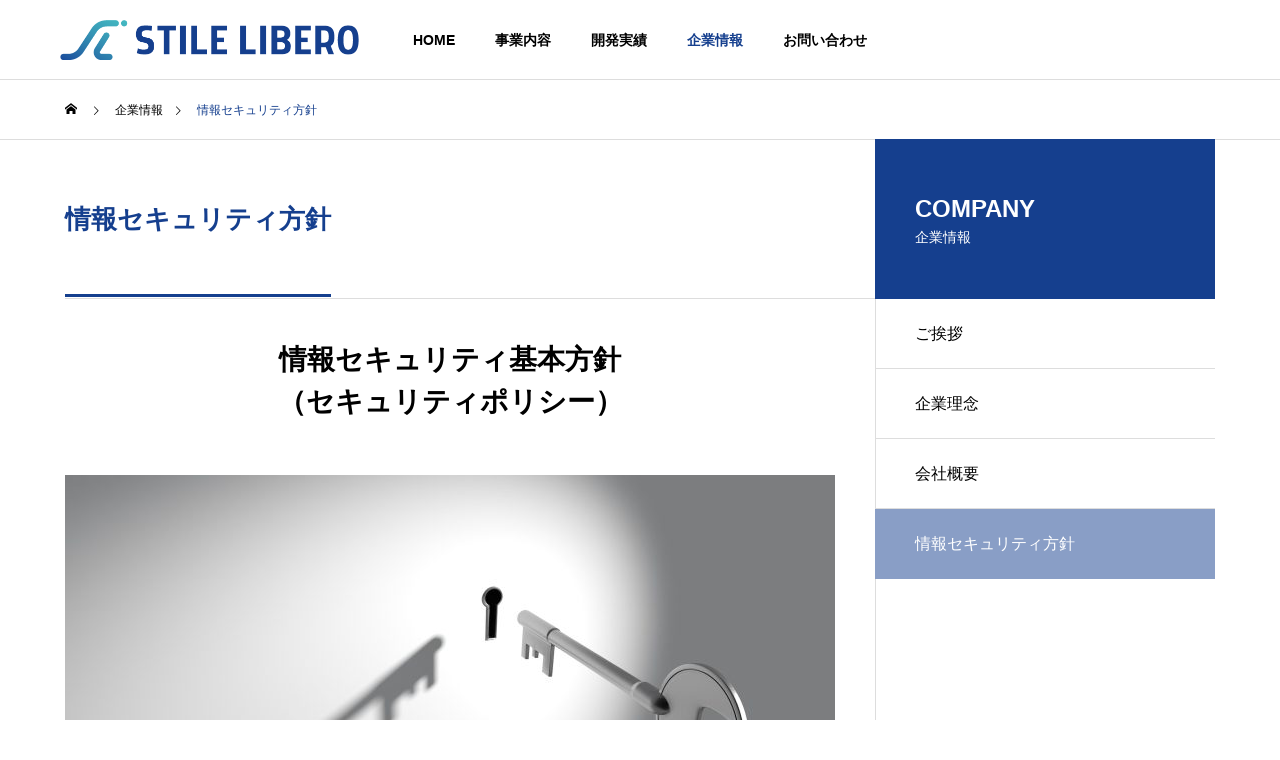

--- FILE ---
content_type: text/html; charset=UTF-8
request_url: https://stile-libero.jp/company/security-policy/
body_size: 69413
content:
<!DOCTYPE html>
<html class="pc" lang="ja">
<head>
<meta charset="UTF-8">
<!--[if IE]><meta http-equiv="X-UA-Compatible" content="IE=edge"><![endif]-->
<meta name="viewport" content="width=device-width">
<title>情報セキュリティ方針 | 株式会社スティレリベロ｜福岡・久留米｜システム開発｜IT</title>
<meta name="description" content="株式会社スティレリベロ（以下、当社）は、「デジタル技術を活用したビジネスモデルの変革や新たな価値を創出する戦略的な攻めのIT投資で全てのユーザー様の「こうしたい」というロマンへの追求」を使命とし、事業を行っております...">
<link rel="pingback" href="https://stile-libero.jp/wp2/xmlrpc.php">
<meta name='robots' content='max-image-preview:large' />
<link rel="alternate" type="application/rss+xml" title="株式会社スティレリベロ｜福岡・久留米｜システム開発｜IT &raquo; フィード" href="https://stile-libero.jp/feed/" />
<link rel="alternate" type="application/rss+xml" title="株式会社スティレリベロ｜福岡・久留米｜システム開発｜IT &raquo; コメントフィード" href="https://stile-libero.jp/comments/feed/" />
<link rel="alternate" title="oEmbed (JSON)" type="application/json+oembed" href="https://stile-libero.jp/wp-json/oembed/1.0/embed?url=https%3A%2F%2Fstile-libero.jp%2Fcompany%2Fsecurity-policy%2F" />
<link rel="alternate" title="oEmbed (XML)" type="text/xml+oembed" href="https://stile-libero.jp/wp-json/oembed/1.0/embed?url=https%3A%2F%2Fstile-libero.jp%2Fcompany%2Fsecurity-policy%2F&#038;format=xml" />
<style id='wp-img-auto-sizes-contain-inline-css' type='text/css'>
img:is([sizes=auto i],[sizes^="auto," i]){contain-intrinsic-size:3000px 1500px}
/*# sourceURL=wp-img-auto-sizes-contain-inline-css */
</style>
<link rel='stylesheet' id='style-css' href='https://stile-libero.jp/wp2/wp-content/themes/solaris_tcd088/style.css?ver=2.1.3' type='text/css' media='all' />
<style id='wp-block-library-inline-css' type='text/css'>
:root{--wp-block-synced-color:#7a00df;--wp-block-synced-color--rgb:122,0,223;--wp-bound-block-color:var(--wp-block-synced-color);--wp-editor-canvas-background:#ddd;--wp-admin-theme-color:#007cba;--wp-admin-theme-color--rgb:0,124,186;--wp-admin-theme-color-darker-10:#006ba1;--wp-admin-theme-color-darker-10--rgb:0,107,160.5;--wp-admin-theme-color-darker-20:#005a87;--wp-admin-theme-color-darker-20--rgb:0,90,135;--wp-admin-border-width-focus:2px}@media (min-resolution:192dpi){:root{--wp-admin-border-width-focus:1.5px}}.wp-element-button{cursor:pointer}:root .has-very-light-gray-background-color{background-color:#eee}:root .has-very-dark-gray-background-color{background-color:#313131}:root .has-very-light-gray-color{color:#eee}:root .has-very-dark-gray-color{color:#313131}:root .has-vivid-green-cyan-to-vivid-cyan-blue-gradient-background{background:linear-gradient(135deg,#00d084,#0693e3)}:root .has-purple-crush-gradient-background{background:linear-gradient(135deg,#34e2e4,#4721fb 50%,#ab1dfe)}:root .has-hazy-dawn-gradient-background{background:linear-gradient(135deg,#faaca8,#dad0ec)}:root .has-subdued-olive-gradient-background{background:linear-gradient(135deg,#fafae1,#67a671)}:root .has-atomic-cream-gradient-background{background:linear-gradient(135deg,#fdd79a,#004a59)}:root .has-nightshade-gradient-background{background:linear-gradient(135deg,#330968,#31cdcf)}:root .has-midnight-gradient-background{background:linear-gradient(135deg,#020381,#2874fc)}:root{--wp--preset--font-size--normal:16px;--wp--preset--font-size--huge:42px}.has-regular-font-size{font-size:1em}.has-larger-font-size{font-size:2.625em}.has-normal-font-size{font-size:var(--wp--preset--font-size--normal)}.has-huge-font-size{font-size:var(--wp--preset--font-size--huge)}.has-text-align-center{text-align:center}.has-text-align-left{text-align:left}.has-text-align-right{text-align:right}.has-fit-text{white-space:nowrap!important}#end-resizable-editor-section{display:none}.aligncenter{clear:both}.items-justified-left{justify-content:flex-start}.items-justified-center{justify-content:center}.items-justified-right{justify-content:flex-end}.items-justified-space-between{justify-content:space-between}.screen-reader-text{border:0;clip-path:inset(50%);height:1px;margin:-1px;overflow:hidden;padding:0;position:absolute;width:1px;word-wrap:normal!important}.screen-reader-text:focus{background-color:#ddd;clip-path:none;color:#444;display:block;font-size:1em;height:auto;left:5px;line-height:normal;padding:15px 23px 14px;text-decoration:none;top:5px;width:auto;z-index:100000}html :where(.has-border-color){border-style:solid}html :where([style*=border-top-color]){border-top-style:solid}html :where([style*=border-right-color]){border-right-style:solid}html :where([style*=border-bottom-color]){border-bottom-style:solid}html :where([style*=border-left-color]){border-left-style:solid}html :where([style*=border-width]){border-style:solid}html :where([style*=border-top-width]){border-top-style:solid}html :where([style*=border-right-width]){border-right-style:solid}html :where([style*=border-bottom-width]){border-bottom-style:solid}html :where([style*=border-left-width]){border-left-style:solid}html :where(img[class*=wp-image-]){height:auto;max-width:100%}:where(figure){margin:0 0 1em}html :where(.is-position-sticky){--wp-admin--admin-bar--position-offset:var(--wp-admin--admin-bar--height,0px)}@media screen and (max-width:600px){html :where(.is-position-sticky){--wp-admin--admin-bar--position-offset:0px}}

/*# sourceURL=wp-block-library-inline-css */
</style><style id='global-styles-inline-css' type='text/css'>
:root{--wp--preset--aspect-ratio--square: 1;--wp--preset--aspect-ratio--4-3: 4/3;--wp--preset--aspect-ratio--3-4: 3/4;--wp--preset--aspect-ratio--3-2: 3/2;--wp--preset--aspect-ratio--2-3: 2/3;--wp--preset--aspect-ratio--16-9: 16/9;--wp--preset--aspect-ratio--9-16: 9/16;--wp--preset--color--black: #000000;--wp--preset--color--cyan-bluish-gray: #abb8c3;--wp--preset--color--white: #ffffff;--wp--preset--color--pale-pink: #f78da7;--wp--preset--color--vivid-red: #cf2e2e;--wp--preset--color--luminous-vivid-orange: #ff6900;--wp--preset--color--luminous-vivid-amber: #fcb900;--wp--preset--color--light-green-cyan: #7bdcb5;--wp--preset--color--vivid-green-cyan: #00d084;--wp--preset--color--pale-cyan-blue: #8ed1fc;--wp--preset--color--vivid-cyan-blue: #0693e3;--wp--preset--color--vivid-purple: #9b51e0;--wp--preset--gradient--vivid-cyan-blue-to-vivid-purple: linear-gradient(135deg,rgb(6,147,227) 0%,rgb(155,81,224) 100%);--wp--preset--gradient--light-green-cyan-to-vivid-green-cyan: linear-gradient(135deg,rgb(122,220,180) 0%,rgb(0,208,130) 100%);--wp--preset--gradient--luminous-vivid-amber-to-luminous-vivid-orange: linear-gradient(135deg,rgb(252,185,0) 0%,rgb(255,105,0) 100%);--wp--preset--gradient--luminous-vivid-orange-to-vivid-red: linear-gradient(135deg,rgb(255,105,0) 0%,rgb(207,46,46) 100%);--wp--preset--gradient--very-light-gray-to-cyan-bluish-gray: linear-gradient(135deg,rgb(238,238,238) 0%,rgb(169,184,195) 100%);--wp--preset--gradient--cool-to-warm-spectrum: linear-gradient(135deg,rgb(74,234,220) 0%,rgb(151,120,209) 20%,rgb(207,42,186) 40%,rgb(238,44,130) 60%,rgb(251,105,98) 80%,rgb(254,248,76) 100%);--wp--preset--gradient--blush-light-purple: linear-gradient(135deg,rgb(255,206,236) 0%,rgb(152,150,240) 100%);--wp--preset--gradient--blush-bordeaux: linear-gradient(135deg,rgb(254,205,165) 0%,rgb(254,45,45) 50%,rgb(107,0,62) 100%);--wp--preset--gradient--luminous-dusk: linear-gradient(135deg,rgb(255,203,112) 0%,rgb(199,81,192) 50%,rgb(65,88,208) 100%);--wp--preset--gradient--pale-ocean: linear-gradient(135deg,rgb(255,245,203) 0%,rgb(182,227,212) 50%,rgb(51,167,181) 100%);--wp--preset--gradient--electric-grass: linear-gradient(135deg,rgb(202,248,128) 0%,rgb(113,206,126) 100%);--wp--preset--gradient--midnight: linear-gradient(135deg,rgb(2,3,129) 0%,rgb(40,116,252) 100%);--wp--preset--font-size--small: 13px;--wp--preset--font-size--medium: 20px;--wp--preset--font-size--large: 36px;--wp--preset--font-size--x-large: 42px;--wp--preset--spacing--20: 0.44rem;--wp--preset--spacing--30: 0.67rem;--wp--preset--spacing--40: 1rem;--wp--preset--spacing--50: 1.5rem;--wp--preset--spacing--60: 2.25rem;--wp--preset--spacing--70: 3.38rem;--wp--preset--spacing--80: 5.06rem;--wp--preset--shadow--natural: 6px 6px 9px rgba(0, 0, 0, 0.2);--wp--preset--shadow--deep: 12px 12px 50px rgba(0, 0, 0, 0.4);--wp--preset--shadow--sharp: 6px 6px 0px rgba(0, 0, 0, 0.2);--wp--preset--shadow--outlined: 6px 6px 0px -3px rgb(255, 255, 255), 6px 6px rgb(0, 0, 0);--wp--preset--shadow--crisp: 6px 6px 0px rgb(0, 0, 0);}:where(.is-layout-flex){gap: 0.5em;}:where(.is-layout-grid){gap: 0.5em;}body .is-layout-flex{display: flex;}.is-layout-flex{flex-wrap: wrap;align-items: center;}.is-layout-flex > :is(*, div){margin: 0;}body .is-layout-grid{display: grid;}.is-layout-grid > :is(*, div){margin: 0;}:where(.wp-block-columns.is-layout-flex){gap: 2em;}:where(.wp-block-columns.is-layout-grid){gap: 2em;}:where(.wp-block-post-template.is-layout-flex){gap: 1.25em;}:where(.wp-block-post-template.is-layout-grid){gap: 1.25em;}.has-black-color{color: var(--wp--preset--color--black) !important;}.has-cyan-bluish-gray-color{color: var(--wp--preset--color--cyan-bluish-gray) !important;}.has-white-color{color: var(--wp--preset--color--white) !important;}.has-pale-pink-color{color: var(--wp--preset--color--pale-pink) !important;}.has-vivid-red-color{color: var(--wp--preset--color--vivid-red) !important;}.has-luminous-vivid-orange-color{color: var(--wp--preset--color--luminous-vivid-orange) !important;}.has-luminous-vivid-amber-color{color: var(--wp--preset--color--luminous-vivid-amber) !important;}.has-light-green-cyan-color{color: var(--wp--preset--color--light-green-cyan) !important;}.has-vivid-green-cyan-color{color: var(--wp--preset--color--vivid-green-cyan) !important;}.has-pale-cyan-blue-color{color: var(--wp--preset--color--pale-cyan-blue) !important;}.has-vivid-cyan-blue-color{color: var(--wp--preset--color--vivid-cyan-blue) !important;}.has-vivid-purple-color{color: var(--wp--preset--color--vivid-purple) !important;}.has-black-background-color{background-color: var(--wp--preset--color--black) !important;}.has-cyan-bluish-gray-background-color{background-color: var(--wp--preset--color--cyan-bluish-gray) !important;}.has-white-background-color{background-color: var(--wp--preset--color--white) !important;}.has-pale-pink-background-color{background-color: var(--wp--preset--color--pale-pink) !important;}.has-vivid-red-background-color{background-color: var(--wp--preset--color--vivid-red) !important;}.has-luminous-vivid-orange-background-color{background-color: var(--wp--preset--color--luminous-vivid-orange) !important;}.has-luminous-vivid-amber-background-color{background-color: var(--wp--preset--color--luminous-vivid-amber) !important;}.has-light-green-cyan-background-color{background-color: var(--wp--preset--color--light-green-cyan) !important;}.has-vivid-green-cyan-background-color{background-color: var(--wp--preset--color--vivid-green-cyan) !important;}.has-pale-cyan-blue-background-color{background-color: var(--wp--preset--color--pale-cyan-blue) !important;}.has-vivid-cyan-blue-background-color{background-color: var(--wp--preset--color--vivid-cyan-blue) !important;}.has-vivid-purple-background-color{background-color: var(--wp--preset--color--vivid-purple) !important;}.has-black-border-color{border-color: var(--wp--preset--color--black) !important;}.has-cyan-bluish-gray-border-color{border-color: var(--wp--preset--color--cyan-bluish-gray) !important;}.has-white-border-color{border-color: var(--wp--preset--color--white) !important;}.has-pale-pink-border-color{border-color: var(--wp--preset--color--pale-pink) !important;}.has-vivid-red-border-color{border-color: var(--wp--preset--color--vivid-red) !important;}.has-luminous-vivid-orange-border-color{border-color: var(--wp--preset--color--luminous-vivid-orange) !important;}.has-luminous-vivid-amber-border-color{border-color: var(--wp--preset--color--luminous-vivid-amber) !important;}.has-light-green-cyan-border-color{border-color: var(--wp--preset--color--light-green-cyan) !important;}.has-vivid-green-cyan-border-color{border-color: var(--wp--preset--color--vivid-green-cyan) !important;}.has-pale-cyan-blue-border-color{border-color: var(--wp--preset--color--pale-cyan-blue) !important;}.has-vivid-cyan-blue-border-color{border-color: var(--wp--preset--color--vivid-cyan-blue) !important;}.has-vivid-purple-border-color{border-color: var(--wp--preset--color--vivid-purple) !important;}.has-vivid-cyan-blue-to-vivid-purple-gradient-background{background: var(--wp--preset--gradient--vivid-cyan-blue-to-vivid-purple) !important;}.has-light-green-cyan-to-vivid-green-cyan-gradient-background{background: var(--wp--preset--gradient--light-green-cyan-to-vivid-green-cyan) !important;}.has-luminous-vivid-amber-to-luminous-vivid-orange-gradient-background{background: var(--wp--preset--gradient--luminous-vivid-amber-to-luminous-vivid-orange) !important;}.has-luminous-vivid-orange-to-vivid-red-gradient-background{background: var(--wp--preset--gradient--luminous-vivid-orange-to-vivid-red) !important;}.has-very-light-gray-to-cyan-bluish-gray-gradient-background{background: var(--wp--preset--gradient--very-light-gray-to-cyan-bluish-gray) !important;}.has-cool-to-warm-spectrum-gradient-background{background: var(--wp--preset--gradient--cool-to-warm-spectrum) !important;}.has-blush-light-purple-gradient-background{background: var(--wp--preset--gradient--blush-light-purple) !important;}.has-blush-bordeaux-gradient-background{background: var(--wp--preset--gradient--blush-bordeaux) !important;}.has-luminous-dusk-gradient-background{background: var(--wp--preset--gradient--luminous-dusk) !important;}.has-pale-ocean-gradient-background{background: var(--wp--preset--gradient--pale-ocean) !important;}.has-electric-grass-gradient-background{background: var(--wp--preset--gradient--electric-grass) !important;}.has-midnight-gradient-background{background: var(--wp--preset--gradient--midnight) !important;}.has-small-font-size{font-size: var(--wp--preset--font-size--small) !important;}.has-medium-font-size{font-size: var(--wp--preset--font-size--medium) !important;}.has-large-font-size{font-size: var(--wp--preset--font-size--large) !important;}.has-x-large-font-size{font-size: var(--wp--preset--font-size--x-large) !important;}
/*# sourceURL=global-styles-inline-css */
</style>

<style id='classic-theme-styles-inline-css' type='text/css'>
/*! This file is auto-generated */
.wp-block-button__link{color:#fff;background-color:#32373c;border-radius:9999px;box-shadow:none;text-decoration:none;padding:calc(.667em + 2px) calc(1.333em + 2px);font-size:1.125em}.wp-block-file__button{background:#32373c;color:#fff;text-decoration:none}
/*# sourceURL=/wp-includes/css/classic-themes.min.css */
</style>
<link rel='stylesheet' id='spider-css' href='https://stile-libero.jp/wp2/wp-content/plugins/snow-monkey-blocks/dist/packages/spider/dist/css/spider.css?ver=1768960961' type='text/css' media='all' />
<link rel='stylesheet' id='snow-monkey-blocks-css' href='https://stile-libero.jp/wp2/wp-content/plugins/snow-monkey-blocks/dist/css/blocks.css?ver=1768960961' type='text/css' media='all' />
<link rel='stylesheet' id='sass-basis-css' href='https://stile-libero.jp/wp2/wp-content/plugins/snow-monkey-blocks/dist/css/fallback.css?ver=1768960961' type='text/css' media='all' />
<link rel='stylesheet' id='snow-monkey-blocks/nopro-css' href='https://stile-libero.jp/wp2/wp-content/plugins/snow-monkey-blocks/dist/css/nopro.css?ver=1768960961' type='text/css' media='all' />
<link rel='stylesheet' id='snow-monkey-editor-css' href='https://stile-libero.jp/wp2/wp-content/plugins/snow-monkey-editor/dist/css/app.css?ver=1763728213' type='text/css' media='all' />
<link rel='stylesheet' id='snow-monkey-editor@front-css' href='https://stile-libero.jp/wp2/wp-content/plugins/snow-monkey-editor/dist/css/front.css?ver=1763728213' type='text/css' media='all' />
<link rel='stylesheet' id='snow-monkey-blocks-spider-slider-style-css' href='https://stile-libero.jp/wp2/wp-content/plugins/snow-monkey-blocks/dist/blocks/spider-slider/style-index.css?ver=1768960961' type='text/css' media='all' />
<link rel='stylesheet' id='snow-monkey-editor@view-css' href='https://stile-libero.jp/wp2/wp-content/plugins/snow-monkey-editor/dist/css/view.css?ver=1763728213' type='text/css' media='all' />
<link rel='stylesheet' id='tablepress-default-css' href='https://stile-libero.jp/wp2/wp-content/plugins/tablepress/css/build/default.css?ver=3.2.6' type='text/css' media='all' />
<script type="text/javascript" src="https://stile-libero.jp/wp2/wp-includes/js/jquery/jquery.min.js?ver=3.7.1" id="jquery-core-js"></script>
<script type="text/javascript" src="https://stile-libero.jp/wp2/wp-includes/js/jquery/jquery-migrate.min.js?ver=3.4.1" id="jquery-migrate-js"></script>
<script type="text/javascript" src="https://stile-libero.jp/wp2/wp-content/plugins/snow-monkey-blocks/dist/js/fontawesome-all.js?ver=1768960961" id="fontawesome6-js" defer="defer" data-wp-strategy="defer"></script>
<script type="text/javascript" src="https://stile-libero.jp/wp2/wp-content/plugins/snow-monkey-blocks/dist/packages/spider/dist/js/spider.js?ver=1768960961" id="spider-js" defer="defer" data-wp-strategy="defer"></script>
<script type="text/javascript" src="https://stile-libero.jp/wp2/wp-content/plugins/snow-monkey-editor/dist/js/app.js?ver=1763728213" id="snow-monkey-editor-js" defer="defer" data-wp-strategy="defer"></script>
<link rel="https://api.w.org/" href="https://stile-libero.jp/wp-json/" /><link rel="canonical" href="https://stile-libero.jp/company/security-policy/" />
<link rel='shortlink' href='https://stile-libero.jp/?p=24' />

<link rel="stylesheet" href="https://stile-libero.jp/wp2/wp-content/themes/solaris_tcd088/css/design-plus.css?ver=2.1.3">
<link rel="stylesheet" href="https://stile-libero.jp/wp2/wp-content/themes/solaris_tcd088/css/sns-botton.css?ver=2.1.3">
<link rel="stylesheet" media="screen and (max-width:1201px)" href="https://stile-libero.jp/wp2/wp-content/themes/solaris_tcd088/css/responsive.css?ver=2.1.3">
<link rel="stylesheet" media="screen and (max-width:1201px)" href="https://stile-libero.jp/wp2/wp-content/themes/solaris_tcd088/css/footer-bar.css?ver=2.1.3">

<script src="https://stile-libero.jp/wp2/wp-content/themes/solaris_tcd088/js/jquery.easing.1.4.js?ver=2.1.3"></script>
<script src="https://stile-libero.jp/wp2/wp-content/themes/solaris_tcd088/js/jscript.js?ver=2.1.3"></script>
<script src="https://stile-libero.jp/wp2/wp-content/themes/solaris_tcd088/js/jquery.cookie.min.js?ver=2.1.3"></script>
<script src="https://stile-libero.jp/wp2/wp-content/themes/solaris_tcd088/js/comment.js?ver=2.1.3"></script>
<script src="https://stile-libero.jp/wp2/wp-content/themes/solaris_tcd088/js/parallax.js?ver=2.1.3"></script>

<link rel="stylesheet" href="https://stile-libero.jp/wp2/wp-content/themes/solaris_tcd088/js/simplebar.css?ver=2.1.3">
<script src="https://stile-libero.jp/wp2/wp-content/themes/solaris_tcd088/js/simplebar.min.js?ver=2.1.3"></script>


<script src="https://stile-libero.jp/wp2/wp-content/themes/solaris_tcd088/js/header_fix.js?ver=2.1.3"></script>


<style type="text/css">
body { font-size:16px; }
.common_headline { font-size:36px !important; }
@media screen and (max-width:750px) {
  body { font-size:14px; }
  .common_headline { font-size:20px !important; }
}
body, input, textarea { font-family: Arial, "Hiragino Sans", "ヒラギノ角ゴ ProN", "Hiragino Kaku Gothic ProN", "游ゴシック", YuGothic, "メイリオ", Meiryo, sans-serif; }

.rich_font, .p-vertical { font-family: Arial, "Hiragino Sans", "ヒラギノ角ゴ ProN", "Hiragino Kaku Gothic ProN", "游ゴシック", YuGothic, "メイリオ", Meiryo, sans-serif; font-weight:600; }

.rich_font_type1 { font-family: Arial, "ヒラギノ角ゴ ProN W3", "Hiragino Kaku Gothic ProN", "メイリオ", Meiryo, sans-serif; font-weight:600; }
.rich_font_type2 { font-family: Arial, "Hiragino Sans", "ヒラギノ角ゴ ProN", "Hiragino Kaku Gothic ProN", "游ゴシック", YuGothic, "メイリオ", Meiryo, sans-serif; font-weight:600; }
.rich_font_type3 { font-family: "Times New Roman" , "游明朝" , "Yu Mincho" , "游明朝体" , "YuMincho" , "ヒラギノ明朝 Pro W3" , "Hiragino Mincho Pro" , "HiraMinProN-W3" , "HGS明朝E" , "ＭＳ Ｐ明朝" , "MS PMincho" , serif; font-weight:600; }

.square_headline .headline { font-size:24px; }
.square_headline .sub_headline { font-size:14px; }
@media screen and (max-width:750px) {
  .square_headline .headline { font-size:18px; }
  .square_headline .sub_headline { font-size:12px; }
}

.pc body.use_header_fix #header:after { background:rgba(255,255,255,1); }
.pc body.use_header_fix #header:hover:after { background:rgba(255,255,255,1); }
#header_logo a { background:rgba(0,114,159,); }
#header_logo .logo_text { color:#ffffff !important; font-size:32px; }
#footer_logo .logo_text { font-size:32px; }
@media screen and (max-width:1201px) {
  #header_logo .logo_text { font-size:24px; }
  #footer_logo .logo_text { font-size:24px; }
}
#global_menu > ul > li > a:hover, body.single #global_menu > ul > li.current-menu-item > a, body.single #global_menu > ul > li.active > a,
  #header.active #global_menu > ul > li.current-menu-item > a, #header.active #global_menu > ul > li.active > a, body.hide_header_image #global_menu > ul > li.current-menu-item > a, body.no_index_header_content #global_menu > ul > li.current-menu-item > a
    { color:#153f8e !important; }
#global_menu ul ul a { color:#ffffff; background:#153f8e; }
#global_menu ul ul a:hover { color:#ffffff; background:#45b1b7; }
#global_menu ul ul li.menu-item-has-children > a:before { color:#ffffff; }
.mobile #header:after { background:rgba(255,255,255,1); }
.mobile #header:hover:after { background:rgba(255,255,255,1); }
.mobile body.home.no_index_header_content #header { background:rgba(255,255,255,1); }
#drawer_menu { color:#ffffff; background:#000000; }
#drawer_menu a { color:#ffffff; }
#drawer_menu a:hover { color:#45b1b7; }
#mobile_menu a { color:#ffffff; border-color:#444444; }
#mobile_menu li li a { background:#333333; }
#mobile_menu a:hover, #drawer_menu .close_button:hover, #mobile_menu .child_menu_button:hover { color:#ffffff; background:#444444; }
#mobile_menu .child_menu_button .icon:before, #mobile_menu .child_menu_button:hover .icon:before { color:#ffffff; }
.megamenu .headline_area h3 .headline { font-size:24px; }
.megamenu_b .service_item_list .item a:after { background:rgba(0,0,0,0.5); }
#footer_banner a { color:#ffffff !important; }
#footer_banner .title { font-size:24px; }
#footer_banner .sub_title { font-size:14px; }
@media screen and (max-width:750px) {
  #footer_banner .title { font-size:18px; }
  #footer_banner .sub_title { font-size:12px; }
}
.author_profile .avatar_area img, .animate_image img, .animate_background .image {
  width:100%; height:auto;
  -webkit-transition: transform  0.5s ease;
  transition: transform  0.5s ease;
}
.author_profile a.avatar:hover img, .animate_image:hover img, .animate_background:hover .image {
  -webkit-transform: scale(1.2);
  transform: scale(1.2);
}


a { color:#000; }

#footer_menu .footer_menu li:first-of-type a, #return_top2 a:hover:before, #bread_crumb, #bread_crumb li.last, .tcd_banner_widget .headline, .post_slider_widget .slick-arrow:hover:before,
  #post_title2 .title, #service_banner .main_title, .megamenu .headline_area h3 .headline, .news_category_list li.active a, .news_category_sort_button li.active a, .sns_button_list.color_type2 li.contact a:before,
    .tab_content_top .tab .item.active, .cb_tab_content .tab_content_bottom .title, .cb_headline .headline, .faq_list .question.active, .faq_list .question:hover, .author_profile .author_link li.contact a:before, .author_profile .author_link li.user_url a:before
      { color:#153f8e; }

.square_headline, .page_navi span.current, #post_pagination p, #comment_tab li.active a, .news_category_list li.active a:before, .news_category_sort_button li.active a:before,
  .tab_content_bottom .slick-dots button:hover::before, .tab_content_bottom .slick-dots .slick-active button::before,
    .faq_list .question.active:before, .faq_list .question:hover:before, .faq_list .question:hover:after, #return_top a
      { background:#153f8e; }

.page_navi span.current, #post_pagination p, .design_headline2 span, #post_title2 .title, .project_list .category, #project_title_area .category
  { border-color:#153f8e; }

.category_list_widget li.current-menu-item a, .category_list_widget li.current-menu-parent a { background:rgba(21,63,142,0.5); border-color:#fff; color:#fff; }

a:hover, #footer_top a:hover, #footer_social_link li a:hover:before, #footer_menu .footer_menu li:first-of-type a:hover, #next_prev_post a:hover, #bread_crumb li a:hover, #bread_crumb li.home a:hover:before,
  .single_copy_title_url_btn:hover, .tcdw_search_box_widget .search_area .search_button:hover:before, .widget_tab_post_list_button div:hover,
    #single_author_title_area .author_link li a:hover:before, .author_profile a:hover, #post_meta_bottom a:hover, .cardlink_title a:hover,
      .comment a:hover, .comment_form_wrapper a:hover, #searchform .submit_button:hover:before, .p-dropdown__title:hover:after
        { color:#45b1b7; }

.page_navi a:hover, #post_pagination a:hover, #p_readmore .button:hover, .c-pw__btn:hover, #comment_tab li a:hover, #submit_comment:hover, #cancel_comment_reply a:hover,
  #wp-calendar #prev a:hover, #wp-calendar #next a:hover, #wp-calendar td a:hover, #comment_tab li a:hover, #return_top a:hover
    { background-color:#45b1b7; }

.page_navi a:hover, #post_pagination a:hover, #comment_textarea textarea:focus, .c-pw__box-input:focus
  { border-color:#45b1b7; }

.post_content a, .custom-html-widget a { color:#292929; }
.post_content a:hover, .custom-html-widget a:hover { color:#45b1b7; }

.design_button.type1 a { color:#ffffff !important; background:#153f8e; }
.design_button.type1 a:hover { color:#ffffff !important; background:#45b1b7; }
.news_cat_id6 { background-color:#c4c400; }
.news_cat_id6:hover { background-color:#929200; }
#site_loader_overlay {
  height: 682px;
  background-image: linear-gradient(135deg, rgba(69, 177, 183, 1), rgba(21, 63, 142, 1));
}
.styled_h2 {
  font-size:26px !important; text-align:left; color:#ffffff; background:#000000;  border-top:0px solid #dddddd;
  border-bottom:0px solid #dddddd;
  border-left:0px solid #dddddd;
  border-right:0px solid #dddddd;
  padding:15px 15px 15px 15px !important;
  margin:0px 0px 30px !important;
}
.styled_h3 {
  font-size:22px !important; text-align:left; color:#000000;   border-top:0px solid #dddddd;
  border-bottom:0px solid #dddddd;
  border-left:2px solid #000000;
  border-right:0px solid #dddddd;
  padding:6px 0px 6px 16px !important;
  margin:0px 0px 30px !important;
}
.styled_h4 {
  font-size:18px !important; text-align:left; color:#000000;   border-top:0px solid #dddddd;
  border-bottom:1px solid #dddddd;
  border-left:0px solid #dddddd;
  border-right:0px solid #dddddd;
  padding:3px 0px 3px 20px !important;
  margin:0px 0px 30px !important;
}
.styled_h5 {
  font-size:14px !important; text-align:left; color:#000000;   border-top:0px solid #dddddd;
  border-bottom:1px solid #dddddd;
  border-left:0px solid #dddddd;
  border-right:0px solid #dddddd;
  padding:3px 0px 3px 24px !important;
  margin:0px 0px 30px !important;
}
.q_custom_button1 {
  color:#ffffff !important;
  border-color:rgba(83,83,83,1);
}
.q_custom_button1.animation_type1 { background:#535353; }
.q_custom_button1:hover, .q_custom_button1:focus {
  color:#ffffff !important;
  border-color:rgba(125,125,125,1);
}
.q_custom_button1.animation_type1:hover { background:#7d7d7d; }
.q_custom_button1:before { background:#7d7d7d; }
.q_custom_button2 {
  color:#ffffff !important;
  border-color:rgba(83,83,83,1);
}
.q_custom_button2.animation_type1 { background:#535353; }
.q_custom_button2:hover, .q_custom_button2:focus {
  color:#ffffff !important;
  border-color:rgba(125,125,125,1);
}
.q_custom_button2.animation_type1:hover { background:#7d7d7d; }
.q_custom_button2:before { background:#7d7d7d; }
.speech_balloon_left1 .speach_balloon_text { background-color: #ffdfdf; border-color: #ffdfdf; color: #000000 }
.speech_balloon_left1 .speach_balloon_text::before { border-right-color: #ffdfdf }
.speech_balloon_left1 .speach_balloon_text::after { border-right-color: #ffdfdf }
.speech_balloon_left2 .speach_balloon_text { background-color: #ffffff; border-color: #ff5353; color: #000000 }
.speech_balloon_left2 .speach_balloon_text::before { border-right-color: #ff5353 }
.speech_balloon_left2 .speach_balloon_text::after { border-right-color: #ffffff }
.speech_balloon_right1 .speach_balloon_text { background-color: #ccf4ff; border-color: #ccf4ff; color: #000000 }
.speech_balloon_right1 .speach_balloon_text::before { border-left-color: #ccf4ff }
.speech_balloon_right1 .speach_balloon_text::after { border-left-color: #ccf4ff }
.speech_balloon_right2 .speach_balloon_text { background-color: #ffffff; border-color: #0789b5; color: #000000 }
.speech_balloon_right2 .speach_balloon_text::before { border-left-color: #0789b5 }
.speech_balloon_right2 .speach_balloon_text::after { border-left-color: #ffffff }
.qt_google_map .pb_googlemap_custom-overlay-inner { background:#153f8e; color:#ffffff; }
.qt_google_map .pb_googlemap_custom-overlay-inner::after { border-color:#153f8e transparent transparent transparent; }
</style>

<style id="current-page-style" type="text/css">
#post_title2 .title { font-size:26px; }
@media screen and (max-width:750px) {
  #post_title2 .title { font-size:20px; }
}
#site_wrap { display:none; }
#site_loader_overlay { background:#153f8e; opacity:1; position:fixed; top:0px; left:0px; width:100%; height:100%; width:100%; height:100vh; z-index:99999; }
#site_loader_overlay.slide_up {
  top:-100vh; opacity:0;
  -webkit-transition: transition: top 0.7s cubic-bezier(0.83, 0, 0.17, 1) 0.4s, opacity 0s cubic-bezier(0.83, 0, 0.17, 1) 1.5s;
  transition: top 0.7s cubic-bezier(0.83, 0, 0.17, 1) 0.4s, opacity 0s cubic-bezier(0.83, 0, 0.17, 1) 1.5s;
}
#site_loader_overlay.slide_down {
  top:100vh; opacity:0;
  -webkit-transition: transition: top 0.7s cubic-bezier(0.83, 0, 0.17, 1) 0.4s, opacity 0s cubic-bezier(0.83, 0, 0.17, 1) 1.5s;
  transition: top 0.7s cubic-bezier(0.83, 0, 0.17, 1) 0.4s, opacity 0s cubic-bezier(0.83, 0, 0.17, 1) 1.5s;
}
#site_loader_overlay.slide_left {
  left:-100%; opactiy:0;
  -webkit-transition: transition: left 0.7s cubic-bezier(0.83, 0, 0.17, 1) 0.4s, opacity 0s cubic-bezier(0.83, 0, 0.17, 1) 1.5s;
  transition: left 0.7s cubic-bezier(0.83, 0, 0.17, 1) 0.4s, opacity 0s cubic-bezier(0.83, 0, 0.17, 1) 1.5s;
}
#site_loader_overlay.slide_right {
  left:100%; opactiy:0;
  -webkit-transition: transition: left 0.7s cubic-bezier(0.83, 0, 0.17, 1) 0.4s, opacity 0s cubic-bezier(0.83, 0, 0.17, 1) 1.5s;
  transition: left 0.7s cubic-bezier(0.83, 0, 0.17, 1) 0.4s, opacity 0s cubic-bezier(0.83, 0, 0.17, 1) 1.5s;
}
#site_loader_logo { position:relative; width:100%; height:100%; }
#site_loader_logo_inner {
  position:absolute; text-align:center; width:100%;
  top:50%; -ms-transform: translateY(-50%); -webkit-transform: translateY(-50%); transform: translateY(-50%);
}
#site_loader_overlay.active #site_loader_logo_inner {
  opacity:0;
  -webkit-transition: all 1.0s cubic-bezier(0.22, 1, 0.36, 1) 0s; transition: all 1.0s cubic-bezier(0.22, 1, 0.36, 1) 0s;
}
#site_loader_logo img.mobile { display:none; }
#site_loader_logo .catch { line-height:1.6; padding:0 50px; width:100%; -webkit-box-sizing:border-box; box-sizing:border-box; }
#site_loader_logo_inner .message { text-align:left; margin:30px auto 0; display:table; }
#site_loader_logo.no_logo .message { margin-top:0 !important; }
#site_loader_logo_inner .message.type2 { text-align:center; }
#site_loader_logo_inner .message.type3 { text-align:right; }
#site_loader_logo_inner .message_inner { display:inline; line-height:1.5; margin:0; }
@media screen and (max-width:750px) {
  #site_loader_logo.has_mobile_logo img.pc { display:none; }
  #site_loader_logo.has_mobile_logo img.mobile { display:inline; }
  #site_loader_logo .message { margin:23px auto 0; }
  #site_loader_logo .catch { padding:0 20px; }
}

/* ----- animation ----- */
#site_loader_logo .logo_image { opacity:0; }
#site_loader_logo.use_normal_animation .catch { opacity:0; }
#site_loader_logo.use_text_animation .catch span { opacity:0; position:relative; }
#site_loader_logo .message { opacity:0; }
#site_loader_logo.active .logo_image {
  -webkit-animation: opacityAnimation 1.4s ease forwards 0.5s;
  animation: opacityAnimation 1.4s ease forwards 0.5s;
}
#site_loader_logo img.use_logo_animation {
	position:relative;
  -webkit-animation: slideUpDown 1.5s ease-in-out infinite 0s;
  animation: slideUpDown 1.5s ease-in-out infinite 0s;
}
#site_loader_logo.use_normal_animation.active .catch {
  -webkit-animation: opacityAnimation 1.4s ease forwards 0.5s;
  animation: opacityAnimation 1.4s ease forwards 0.5s;
}
#site_loader_logo.use_text_animation .catch span.animate {
  -webkit-animation: text_animation 0.5s ease forwards 0s;
  animation: text_animation 0.5s ease forwards 0s;
}
#site_loader_logo.use_normal_animation.active .message {
  -webkit-animation: opacityAnimation 1.4s ease forwards 1.5s;
  animation: opacityAnimation 1.4s ease forwards 1.5s;
}
#site_loader_logo.use_text_animation.active .message {
  -webkit-animation: opacityAnimation 1.4s ease forwards 2s;
  animation: opacityAnimation 1.4s ease forwards 2s;
}
#site_loader_logo_inner .text { display:inline; }
#site_loader_logo_inner .dot_animation_wrap { display:inline; margin:0 0 0 4px; position:absolute; }
#site_loader_logo_inner .dot_animation { display:inline; }
#site_loader_logo_inner i {
  width:2px; height:2px; margin:0 4px 0 0; border-radius:100%;
  display:inline-block; background:#000;
  -webkit-animation: loading-dots-middle-dots 0.5s linear infinite; -ms-animation: loading-dots-middle-dots 0.5s linear infinite; animation: loading-dots-middle-dots 0.5s linear infinite;
}
#site_loader_logo_inner i:first-child {
  opacity: 0;
  -webkit-animation: loading-dots-first-dot 0.5s infinite; -ms-animation: loading-dots-first-dot 0.5s linear infinite; animation: loading-dots-first-dot 0.5s linear infinite;
  -webkit-transform: translate(-4px); -ms-transform: translate(-4px); transform: translate(-4px);
}
#site_loader_logo_inner i:last-child {
  -webkit-animation: loading-dots-last-dot 0.5s linear infinite; -ms-animation: loading-dots-last-dot 0.5s linear infinite; animation: loading-dots-last-dot 0.5s linear infinite;
}
@-webkit-keyframes loading-dots-fadein{
  100% { opacity:1; }
}
@keyframes loading-dots-fadein{
  100% { opacity:1; }
}
@-webkit-keyframes loading-dots-first-dot {
  100% { -webkit-transform:translate(6px); -ms-transform:translate(6px); transform:translate(6px); opacity:1; }
}
@keyframes loading-dots-first-dot {
  100% {-webkit-transform:translate(6px);-ms-transform:translate(6px); transform:translate(6px); opacity:1; }
}
@-webkit-keyframes loading-dots-middle-dots { 
  100% { -webkit-transform:translate(6px); -ms-transform:translate(6px); transform:translate(6px) }
}
@keyframes loading-dots-middle-dots {
  100% { -webkit-transform:translate(6px); -ms-transform:translate(6px); transform:translate(6px) }
}
@-webkit-keyframes loading-dots-last-dot {
  100% { -webkit-transform:translate(6px); -ms-transform:translate(6px); transform:translate(6px); opacity:0; }
}
@keyframes loading-dots-last-dot {
  100% { -webkit-transform:translate(6px); -ms-transform:translate(6px); transform:translate(6px); opacity:0; }
}

#site_loader_overlay.active #site_loader_animation {
  opacity:0;
  -webkit-transition: all 1.0s cubic-bezier(0.22, 1, 0.36, 1) 0s; transition: all 1.0s cubic-bezier(0.22, 1, 0.36, 1) 0s;
}

#site_loader_logo_inner .message { font-size:16px; color:#000000; }
#site_loader_logo_inner i { background:#000000; }
@media screen and (max-width:750px) {
  #site_loader_logo_inner .message { font-size:14px; }
  }
</style>

<script type="text/javascript">
jQuery(document).ready(function($){

  if( $('.megamenu_a .slider').length ){
    $('.megamenu_a .slider').slick({
      infinite: true,
      dots: false,
      arrows: false,
      slidesToShow: 3,
      slidesToScroll: 1,
      swipeToSlide: true,
      touchThreshold: 20,
      adaptiveHeight: false,
      pauseOnHover: true,
      autoplay: true,
      fade: false,
      easing: 'easeOutExpo',
      speed: 700,
      autoplaySpeed: 5000
    });
    $('.megamenu_a .prev_item').on('click', function() {
      $(this).closest('.megamenu_a').find('.slider').slick('slickPrev');
    });
    $('.megamenu_a .next_item').on('click', function() {
      $(this).closest('.megamenu_a').find('.slider').slick('slickNext');
    });
  };

  if( $('.megamenu_b .service_list_area').length ){
    $(".megamenu_b .service_item_list .item").hover(function(){
      $(this).siblings().removeClass('active');
      $(this).addClass('active');
      service_id = $(this).data('service-id');
      $(this).closest('.service_list_area').find('.service_image_list .image').removeClass('active');
      $('#' + service_id).addClass('active');
    }, function(){
      $(this).removeClass('active');
    });
  };

});
</script>

<link rel="icon" href="https://stile-libero.jp/wp2/wp-content/uploads/2023/11/cropped-ファビコン-32x32.png" sizes="32x32" />
<link rel="icon" href="https://stile-libero.jp/wp2/wp-content/uploads/2023/11/cropped-ファビコン-192x192.png" sizes="192x192" />
<link rel="apple-touch-icon" href="https://stile-libero.jp/wp2/wp-content/uploads/2023/11/cropped-ファビコン-180x180.png" />
<meta name="msapplication-TileImage" content="https://stile-libero.jp/wp2/wp-content/uploads/2023/11/cropped-ファビコン-270x270.png" />
		<style type="text/css" id="wp-custom-css">
			p { line-height:1.7em !important; }

/*slider*/
#header_slider_nav_wrap {
	bottom:-6%;
}
#header_slider_nav .nav_item {
		width: 10px;
    height: 10px;
}
#header_slider_nav .slick-track {
	    width: 100%!important;
}


/*ロード中の背景色*/
#site_loader_overlay {
  height: 682px;
  background-image: linear-gradient(135deg, rgba(69, 177, 183, 1), rgba(21, 63, 142, 1));
}

/*お問い合わせフォーム*/
.mw_wp_form form header {
  width: 640px;
  margin: 0 auto 40px;
}
.mw_wp_form form header p a {
  color: #071333;
  text-decoration: underline;
}
.mw_wp_form form header p a:hover {
  color: #376882;
}
.mw_wp_form form .form-field {
  padding: 24px;
  background-color: #eaeaea;
  width: 100%;
  border-radius: 8px;
}
.mw_wp_form form .form-field dl {
  display: flex;
  justify-content: space-between;
  align-items: start;
  margin: 0;
  padding: 12px 0;
}
.mw_wp_form form .form-field dl:not(:last-child) {
  border-bottom: 1px solid #ccc;
}
.mw_wp_form form .form-field dl:last-child {
  margin-bottom: 0;
}
.mw_wp_form form .form-field dl dt {
  width: 180px;
  font-weight: normal;
}
.mw_wp_form form .form-field dl dd {
  width: calc(100% - 180px - 24px);
  margin: 0;
}
.mw_wp_form form .form-field dl dt div {
  display: flex;
  justify-content: space-between;
  align-items: center;
}
.mw_wp_form form .form-field dl dt div .required {
  background-color: #d06da6;
  font-size: 13px;
  font-weight: bold;
  color: #fff;
  padding: 0 8px;
  border-radius: 4px;
  line-height: 1.6em;
}
.mw_wp_form form .form-field select,
.mw_wp_form form .form-field input[type="text"],
.mw_wp_form form .form-field input[type="email"],
.mw_wp_form form .form-field textarea {
  background-color: #ffffff;
  border: none;
  font-size: 100%;
  border-radius: 4px;
  padding: 8px;
}
.mw_wp_form form [type="submit"] {
  color: #fff;
  background-color: #071333;
  border: none;
  display: block;
  width: 160px;
  border-radius: 4px;
  padding: 8px 0;
  margin: 24px auto 0;
  cursor: pointer;
  transition: all ease .3s;
}
.mw_wp_form form [type="submit"]:hover {
  opacity: .9;
}
.mw_wp_form form .form-field select,
.mw_wp_form form .form-field input[name="会社名"],
.mw_wp_form form .form-field input[name="お名前"],
.mw_wp_form form .form-field input[name="伝票番号"] {
  width: 53%;
}
.mw_wp_form form .form-field input[name="メールアドレス"],
.mw_wp_form form .form-field textarea {
  width: calc(100% - 16px);
}
.mw_wp_form form .form-field textarea {
  min-width: calc(100% - 16px);
  min-height: 160px;
}
.mw_wp_form form .form-field input[disabled="disabled"],
.mw_wp_form form .form-field textarea[disabled="disabled"]{
  background-color: #D3D3D;
}
.agree{
    margin: 40px;
  text-align: center;
}
@media only screen and (max-width:750px) {
  .mw_wp_form form header {
    width: 100%;
  }
  .mw_wp_form form .form-field {
    box-sizing: border-box;
  }
  .mw_wp_form form .form-field dl {
    display: block;
  }
  .mw_wp_form form .form-field dt {
    width: 100%!important;
    margin-bottom: 8px;
  }
  .mw_wp_form form .form-field dd {
    width: 100%!important;
  }
	 .mw_wp_form form .form-field dd input[name],
  .mw_wp_form form .form-field dd textarea {
    width: 100%;
  }
}
	.mw_wp_form form .form-field dl dd.radio {
  display: flex;
  flex-wrap: wrap;
}
	.mw_wp_form form .form-field dl dd.radio > span {
  width: 50%;
  margin: 0;
  padding-bottom: 8px;
  padding-right: 8px;
  box-sizing: border-box;
}
	.mw_wp_form form .form-field dl dd.radio > span label {
  border-radius: 5px;
  background-color: #ffffff;
  display: block;
  padding: 0 8px;
  color: #707070;
  transition: all ease .2s;
  cursor: pointer;
}
	.mw_wp_form form .form-field dl dd.radio > span label.select,
.mw_wp_form form .form-field dl dd.radio > span label:hover {
  color: #000;
  background-color: #fff;
}
	@media only screen and (max-width:758px) {
  .mw_wp_form form .form-field dl dd.radio {
    display: block;
  }
  .mw_wp_form form .form-field dl dd.radio > span {
    width: 100%;
    display: block;
  }  
  .mw_wp_form form .form-field dl dd.radio > span label {
    padding: 8px 4px;
  }  
}

#global_menu ul ul a:hover{
	background: #061e4c;
}

.tablepress_01 th,
.tablepress_01 td {
	border: solid 1px black !important;
	font-size: 14px;
	padding: 4px !important;
	line-height: 1.7;
	vertical-align: middle !important;
}

.tablepress_01 th {
	text-align: center;
	background-color: #f1f1f1 !important;
}

.tablepress_01 .row-1 ::before {
	text-align: center;
}

.tablepress_01 .column-1 {
	width: 4%;
}

.tablepress_01 .column-2 {
	width: 28%;
}

.tablepress_01 .row-2 .column-1::before {
	font-size: 1.5em;
	color: gold; /* 色 */
	position: relative;
	left: -10px;
	top: 0;
}

.tablepress_01 .row-3 .column-1::before {
	color: silver; /* 色 */
	position: relative;
	left: -10px;
	top: 0;
}

.tablepress_01 .row-4 .column-1::before {
	color: brown; /* 色 */
	position: relative;
	left: -10px;
	top: 0;
}		</style>
		<link rel='stylesheet' id='slick-style-css' href='https://stile-libero.jp/wp2/wp-content/themes/solaris_tcd088/js/slick.css?ver=1.0.0' type='text/css' media='all' />
</head>
<body id="body" class="wp-singular company-template-default single single-company postid-24 wp-theme-solaris_tcd088 load_screen_animation_type1 use_header_fix use_mobile_header_fix one_news_category">


 
 
 <header id="header">
    <div id="header_logo">
   <p class="logo">
 <a href="https://stile-libero.jp/" title="株式会社スティレリベロ｜福岡・久留米｜システム開発｜IT">
    <img class="logo_image pc" src="https://stile-libero.jp/wp2/wp-content/uploads/2023/11/アセット-3-8.png?1769440283" alt="株式会社スティレリベロ｜福岡・久留米｜システム開発｜IT" title="株式会社スティレリベロ｜福岡・久留米｜システム開発｜IT" width="299" height="40" />
  <img class="logo_image mobile" src="https://stile-libero.jp/wp2/wp-content/uploads/2023/11/アセット-4-8.png?1769440283" alt="株式会社スティレリベロ｜福岡・久留米｜システム開発｜IT" title="株式会社スティレリベロ｜福岡・久留米｜システム開発｜IT" width="143" height="19" />   </a>
</p>

  </div>
      <a id="global_menu_button" href="#"><span></span><span></span><span></span></a>
  <nav id="global_menu">
   <ul id="menu-%e3%82%b5%e3%83%b3%e3%83%97%e3%83%ab%e3%83%a1%e3%83%8b%e3%83%a5%e3%83%bc" class="menu"><li id="menu-item-77" class="menu-item menu-item-type-post_type menu-item-object-page menu-item-home menu-item-77 "><a href="https://stile-libero.jp/">HOME</a></li>
<li id="menu-item-104" class="menu-item menu-item-type-post_type_archive menu-item-object-service menu-item-has-children menu-item-104 "><a href="https://stile-libero.jp/business-introduction/" class="megamenu_button type3" data-megamenu="js-megamenu104">事業内容</a>
<ul class="sub-menu">
	<li id="menu-item-108" class="menu-item menu-item-type-post_type menu-item-object-service menu-item-108 "><a href="https://stile-libero.jp/business-introduction/system-development/">システム開発</a></li>
	<li id="menu-item-107" class="menu-item menu-item-type-post_type menu-item-object-service menu-item-107 "><a href="https://stile-libero.jp/business-introduction/system-planning/">システム企画・立案・運営</a></li>
	<li id="menu-item-106" class="menu-item menu-item-type-post_type menu-item-object-service menu-item-106 "><a href="https://stile-libero.jp/business-introduction/it-education/">IT社内教育のサポート</a></li>
	<li id="menu-item-105" class="menu-item menu-item-type-post_type menu-item-object-service menu-item-105 "><a href="https://stile-libero.jp/business-introduction/hp-production/">HP制作</a></li>
</ul>
</li>
<li id="menu-item-83" class="menu-item menu-item-type-post_type_archive menu-item-object-project menu-item-83 "><a href="https://stile-libero.jp/achievement/">開発実績</a></li>
<li id="menu-item-84" class="menu-item menu-item-type-post_type_archive menu-item-object-company current-menu-ancestor current-menu-parent menu-item-has-children menu-item-84 current-menu-item"><a href="https://stile-libero.jp/company/" class="megamenu_button type4" data-megamenu="js-megamenu84">企業情報</a>
<ul class="sub-menu">
	<li id="menu-item-91" class="menu-item menu-item-type-post_type menu-item-object-company menu-item-91 "><a href="https://stile-libero.jp/company/greeting/">ご挨拶</a></li>
	<li id="menu-item-92" class="menu-item menu-item-type-post_type menu-item-object-company menu-item-92 "><a href="https://stile-libero.jp/company/philosophy/">企業理念</a></li>
	<li id="menu-item-93" class="menu-item menu-item-type-post_type menu-item-object-company menu-item-93 "><a href="https://stile-libero.jp/company/outline/">会社概要</a></li>
	<li id="menu-item-147" class="menu-item menu-item-type-post_type menu-item-object-company current-menu-item menu-item-147 "><a href="https://stile-libero.jp/company/security-policy/" aria-current="page">情報セキュリティ方針</a></li>
</ul>
</li>
<li id="menu-item-97" class="menu-item menu-item-type-post_type menu-item-object-page menu-item-97 "><a href="https://stile-libero.jp/contact/">お問い合わせ</a></li>
</ul>  </nav>
    <div class="megamenu megamenu_b" id="js-megamenu104">
 <div class="megamenu_inner">

    <div class="headline_area">
   <h3><a href="https://stile-libero.jp/business-introduction/"><span class="headline rich_font">SERVICE</span><span class="sub_headline">事業内容</span></a></h3>
  </div>
  
  <div class="service_list_area">

   <div class="service_item_list">
        <div class="item" data-service-id="mega_service_id_23_104">
     <a href="https://stile-libero.jp/business-introduction/system-development/">
      <div class="content">
       <h3 class="title rich_font">システム開発</h3>
             </div>
     </a>
    </div>
        <div class="item" data-service-id="mega_service_id_22_104">
     <a href="https://stile-libero.jp/business-introduction/system-planning/">
      <div class="content">
       <h3 class="title rich_font">システム企画・立案・運営</h3>
             </div>
     </a>
    </div>
        <div class="item" data-service-id="mega_service_id_21_104">
     <a href="https://stile-libero.jp/business-introduction/it-education/">
      <div class="content">
       <h3 class="title rich_font">IT社内教育のサポート</h3>
             </div>
     </a>
    </div>
        <div class="item" data-service-id="mega_service_id_20_104">
     <a href="https://stile-libero.jp/business-introduction/hp-production/">
      <div class="content">
       <h3 class="title rich_font">HP制作</h3>
             </div>
     </a>
    </div>
       </div>

   <div class="service_image_list">
        <div class="image active" id="mega_service_id_23_104" style="background:url(https://stile-libero.jp/wp2/wp-content/uploads/2023/11/iStock-1271620065.jpg) no-repeat center center; background-size:cover;">
          <div class="overlay" style="background-color:rgba(0,0,0,0.3);"></div>
         </div>
        <div class="image" id="mega_service_id_22_104" style="background:url(https://stile-libero.jp/wp2/wp-content/uploads/2023/11/iStock-1315756613.jpg) no-repeat center center; background-size:cover;">
          <div class="overlay" style="background-color:rgba(0,0,0,0.3);"></div>
         </div>
        <div class="image" id="mega_service_id_21_104" style="background:url(https://stile-libero.jp/wp2/wp-content/uploads/2023/11/iStock-1170086118.jpg) no-repeat center center; background-size:cover;">
          <div class="overlay" style="background-color:rgba(0,0,0,0.3);"></div>
         </div>
        <div class="image" id="mega_service_id_20_104" style="background:url(https://stile-libero.jp/wp2/wp-content/uploads/2023/11/christopher-gower-m_HRfLhgABo-unsplash-scaled.jpg) no-repeat center center; background-size:cover;">
          <div class="overlay" style="background-color:rgba(0,0,0,0.3);"></div>
         </div>
       </div>

  </div>

 </div><!-- END .megamenu_b_inner -->
</div><!-- END .megamenu_b -->
<div class="megamenu megamenu_c" id="js-megamenu84">
 <div class="megamenu_inner">

    <div class="headline_area">
   <h3><a href="https://stile-libero.jp/company/"><span class="headline rich_font">COMPANY</span><span class="sub_headline">企業情報</span></a></h3>
  </div>
  
  <div class="company_list_area">
      <div class="item">
    <a class="image_link animate_background" href="https://stile-libero.jp/company/greeting/">
     <h4 class="title rich_font"><span class="main_title">GREETING</span><span class="sub_title">ごあいさつ</span></h4>
     <div class="image_wrap">
      <div class="image" style="background:url(https://stile-libero.jp/wp2/wp-content/uploads/2023/11/iStock-1160000498-516x294.jpg) no-repeat center center; background-size:cover;"></div>
     </div>
    </a>
   </div>
      <div class="item">
    <a class="image_link animate_background" href="https://stile-libero.jp/company/philosophy/">
     <h4 class="title rich_font"><span class="main_title">PHILOSOPHY</span><span class="sub_title">企業理念</span></h4>
     <div class="image_wrap">
      <div class="image" style="background:url(https://stile-libero.jp/wp2/wp-content/uploads/2023/11/iStock-184817857-516x294.jpg) no-repeat center center; background-size:cover;"></div>
     </div>
    </a>
   </div>
      <div class="item">
    <a class="image_link animate_background" href="https://stile-libero.jp/company/outline/">
     <h4 class="title rich_font"><span class="main_title">OUTLINE</span><span class="sub_title">会社概要</span></h4>
     <div class="image_wrap">
      <div class="image" style="background:url(https://stile-libero.jp/wp2/wp-content/uploads/2023/11/iStock-1194761463-516x294.jpg) no-repeat center center; background-size:cover;"></div>
     </div>
    </a>
   </div>
      <div class="item">
    <a class="image_link animate_background" href="https://stile-libero.jp/company/security-policy/">
     <h4 class="title rich_font"><span class="main_title">SECURITY POLICY</span><span class="sub_title">情報セキュリティ基本方針</span></h4>
     <div class="image_wrap">
      <div class="image" style="background:url(https://stile-libero.jp/wp2/wp-content/uploads/2023/11/key-2114046_1920-516x294.jpg) no-repeat center center; background-size:cover;"></div>
     </div>
    </a>
   </div>
     </div>

 </div><!-- END .megamenu_c_inner -->
</div><!-- END .megamenu_c -->
 </header>

 
<div id="container" >

 
<div id="bread_crumb">
 <ul class="clearfix" itemscope itemtype="http://schema.org/BreadcrumbList">
  <li itemprop="itemListElement" itemscope itemtype="http://schema.org/ListItem" class="home"><a itemprop="item" href="https://stile-libero.jp/"><span itemprop="name">ホーム</span></a><meta itemprop="position" content="1"></li>
 <li itemprop="itemListElement" itemscope itemtype="http://schema.org/ListItem"><a itemprop="item" href="https://stile-libero.jp/company/"><span itemprop="name">企業情報</span></a><meta itemprop="position" content="2"></li>
 <li class="last" itemprop="itemListElement" itemscope itemtype="http://schema.org/ListItem"><span itemprop="name">情報セキュリティ方針</span><meta itemprop="position" content="3"></li>
  </ul>
</div>

<div id="main_contents">

 <div id="main_col">

 
  <article id="article">

   
   <div id="post_title2">
    <h1 class="title rich_font entry-title"><span>情報セキュリティ方針</span></h1>
   </div>

      <h2 class="single_company_catch rich_font animate_item">情報セキュリティ基本方針<br />
（セキュリティポリシー）</h2>
   
      <div id="post_image2_wrap">
    <div id="post_image2" style="background:url(https://stile-libero.jp/wp2/wp-content/uploads/2023/11/key-2114046_1920-770x440.jpg) no-repeat center center; background-size:cover;"></div>
   </div>
   
   
      <div class="post_content clearfix">
    <div>
<div id="main_contents">
<div id="main_col">
<article id="article">
<div class="post_content clearfix">
<p><span style="font-size: 16px;">株式会社スティレリベロ（以下、当社）は、「デジタル技術を活用したビジネスモデルの変革や新たな価値を創出する戦略的な攻めのIT投資で全てのユーザー様の「こうしたい」というロマンへの追求」を使命とし、事業を行っております</span></p>
<p>当社は、顧客・取引先・従業員等の当社に関連する皆様からお預かりする情報を大切な資産ととらえ、適切な管理が最重要課題であることを認識し、すべての情報資産を厳密に取り扱うとともに、漏えいリスクなどに対して、適切な防御措置を講じることにより、信頼を得るよう努めてまいります。</p>
<p>当社は、情報資産に対する機密性、完全性、可用性の確保・向上に努め、情報セキュリティ基本方針（以下「本方針」といいます。）を定め、これを実施し推進することを宣言します。</p>
<p>適用範囲<br />
本方針では、個人情報を含む、当社が管理するすべての情報資産を適用範囲とします。</p>
<p>法令遵守<br />
当社は、情報セキュリティに関する各種法令、国が定める指針およびその他規範を遵守します。</p>
<p>情報セキュリティ管理体制の確立<br />
当社は、情報資産の保護および適切な管理を行うため、情報セキュリティ管理体制ならびにセキュリティインシデントの緊急時対応体制を整備すると共に、情報セキュリティに関する責任者を配置し情報セキュリティ推進体制を構築します。</p>
<p>情報セキュリティ規程の制定<br />
当社は、情報資産の保護および適切な管理を行うため、情報セキュリティに関する規程、基準等を制定し、社内に周知徹底します。</p>
<p>情報セキュリティ対策の実施<br />
当社は、情報資産に応じた適切な情報セキュリティ対策を実施することで、情報セキュリティ事故の発生予防に努めます。万一、事故が発生した場合には、迅速に対応し、被害を最小限にとどめるとともに再発防止のための措置を講じます。</p>
<p>情報セキュリティ教育・訓練の実施<br />
当社は、すべての役職員に対して、情報セキュリティの重要性の認識と、情報資産の適正な利用・管理のために必要な教育・訓練を実施します。</p>
<p>定期的評価および継続的改善<br />
当社は、情報セキュリティの取り組みを維持するとともに、経営環境や社会情勢の変化に対応するため、定期的に情報セキュリティに関する管理体制および対策実施状況を評価し、継続的な改善を図ります。</p>
<p>&nbsp;</p>
<p>2020年11月17日 制定<br />
株式会社スティレリベロ<br />
代表取締役 藤中 義武<!-- notionvc: 43104da6-e349-481f-a6c9-f89c8f640c75 --></p>
</div>
</article>
</div>
</div>
</div>
   </div>

  </article><!-- END #article -->

  
 </div><!-- END #main_col -->

 <div id="side_col">
 <div class="widget_content clearfix category_list_widget" id="custom_menu_widget-2">
<div class="square_headline">
 <h3><span class="headline rich_font_type2">COMPANY</span><span class="sub_headline">企業情報</span></h3>
</div>
<ul id="menu-%e3%83%95%e3%83%83%e3%82%bf%e3%83%bc%e3%83%a1%e3%83%8b%e3%83%a5%e3%83%bc%e5%8f%b3%e5%81%b4%e7%94%a8%ef%bc%88%e4%bc%81%e6%a5%ad%e6%a1%88%e5%86%85%ef%bc%89" class="menu"><li id="menu-item-184" class="menu-item menu-item-type-post_type menu-item-object-company menu-item-184 "><a href="https://stile-libero.jp/company/greeting/">ご挨拶</a></li>
<li id="menu-item-185" class="menu-item menu-item-type-post_type menu-item-object-company menu-item-185 "><a href="https://stile-libero.jp/company/philosophy/">企業理念</a></li>
<li id="menu-item-186" class="menu-item menu-item-type-post_type menu-item-object-company menu-item-186 "><a href="https://stile-libero.jp/company/outline/">会社概要</a></li>
<li id="menu-item-187" class="menu-item menu-item-type-post_type menu-item-object-company current-menu-item menu-item-187 "><a href="https://stile-libero.jp/company/security-policy/" aria-current="page">情報セキュリティ方針</a></li>
</ul></div>
</div>

</div><!-- END #main_contents -->

 <footer id="footer">

  
  <div id="return_top2">
   <a href="#body"><span>TOP</span></a>
  </div>

    <div id="footer_top">
      <div id="footer_logo">
    
<h2 class="logo">
 <a href="https://stile-libero.jp/" title="株式会社スティレリベロ｜福岡・久留米｜システム開発｜IT">
    <img class="logo_image pc" src="https://stile-libero.jp/wp2/wp-content/uploads/2023/11/ロゴ.png?1769440283" alt="株式会社スティレリベロ｜福岡・久留米｜システム開発｜IT" title="株式会社スティレリベロ｜福岡・久留米｜システム開発｜IT" width="155" height="25" />
  <img class="logo_image mobile" src="https://stile-libero.jp/wp2/wp-content/uploads/2023/11/ロゴ.png?1769440283" alt="株式会社スティレリベロ｜福岡・久留米｜システム開発｜IT" title="株式会社スティレリベロ｜福岡・久留米｜システム開発｜IT" width="155" height="25" />   </a>
</h2>

   </div>
        </div><!-- END #footer_top -->
  
    <div id="footer_menu">
      <div class="footer_menu">
    <ul id="menu-%e3%83%95%e3%83%83%e3%82%bf%e3%83%bc%e3%83%a1%e3%83%8b%e3%83%a5%e3%83%bc1" class="menu"><li id="menu-item-115" class="menu-item menu-item-type-custom menu-item-object-custom menu-item-115 "><a href="https://stile-libero.jp/business-introduction/">事業内容</a></li>
<li id="menu-item-114" class="menu-item menu-item-type-post_type menu-item-object-service menu-item-114 "><a href="https://stile-libero.jp/business-introduction/system-development/">システム開発</a></li>
<li id="menu-item-113" class="menu-item menu-item-type-post_type menu-item-object-service menu-item-113 "><a href="https://stile-libero.jp/business-introduction/system-planning/">システム企画・立案・運営</a></li>
<li id="menu-item-112" class="menu-item menu-item-type-post_type menu-item-object-service menu-item-112 "><a href="https://stile-libero.jp/business-introduction/it-education/">IT社内教育のサポート</a></li>
<li id="menu-item-111" class="menu-item menu-item-type-post_type menu-item-object-service menu-item-111 "><a href="https://stile-libero.jp/business-introduction/hp-production/">HP制作</a></li>
</ul>   </div>
         <div class="footer_menu">
    <ul id="menu-%e3%83%95%e3%83%83%e3%82%bf%e3%83%bc%e3%83%a1%e3%83%8b%e3%83%a5%e3%83%bc2" class="menu"><li id="menu-item-120" class="menu-item menu-item-type-custom menu-item-object-custom menu-item-120 "><a href="https://stile-libero.jp/achievement/">開発実績</a></li>
<li id="menu-item-117" class="menu-item menu-item-type-post_type menu-item-object-project menu-item-117 "><a href="https://stile-libero.jp/achievement/core-system/">基幹システム</a></li>
<li id="menu-item-119" class="menu-item menu-item-type-post_type menu-item-object-project menu-item-119 "><a href="https://stile-libero.jp/achievement/delivery-system/">配送管理システム</a></li>
<li id="menu-item-118" class="menu-item menu-item-type-post_type menu-item-object-project menu-item-118 "><a href="https://stile-libero.jp/achievement/construction-progress-system/">工事進捗管理システム</a></li>
</ul>   </div>
         <div class="footer_menu">
    <ul id="menu-%e3%83%95%e3%83%83%e3%82%bf%e3%83%bc%e3%83%a1%e3%83%8b%e3%83%a5%e3%83%bc3" class="menu"><li id="menu-item-124" class="menu-item menu-item-type-custom menu-item-object-custom menu-item-124 current-menu-item"><a href="https://stile-libero.jp/company/">企業情報</a></li>
<li id="menu-item-121" class="menu-item menu-item-type-post_type menu-item-object-company menu-item-121 "><a href="https://stile-libero.jp/company/greeting/">ご挨拶</a></li>
<li id="menu-item-122" class="menu-item menu-item-type-post_type menu-item-object-company menu-item-122 "><a href="https://stile-libero.jp/company/philosophy/">企業理念</a></li>
<li id="menu-item-123" class="menu-item menu-item-type-post_type menu-item-object-company menu-item-123 "><a href="https://stile-libero.jp/company/outline/">会社概要</a></li>
<li id="menu-item-322" class="menu-item menu-item-type-post_type menu-item-object-company current-menu-item menu-item-322 "><a href="https://stile-libero.jp/company/security-policy/" aria-current="page">情報セキュリティ方針</a></li>
</ul>   </div>
        </div>
  
    <div id="footer_banner">
     </div><!-- END #footer_banner -->
  
    <div id="footer_menu_bottom">
   <ul id="menu-%e3%83%95%e3%83%83%e3%82%bf%e3%83%bc%e4%b8%8b%e9%83%a8" class="menu"><li id="menu-item-177" class="menu-item menu-item-type-post_type menu-item-object-page menu-item-home menu-item-177 "><a href="https://stile-libero.jp/">HOME</a></li>
<li id="menu-item-178" class="menu-item menu-item-type-post_type_archive menu-item-object-service menu-item-178 "><a href="https://stile-libero.jp/business-introduction/">事業内容</a></li>
<li id="menu-item-179" class="menu-item menu-item-type-post_type_archive menu-item-object-project menu-item-179 "><a href="https://stile-libero.jp/achievement/">開発実績</a></li>
<li id="menu-item-180" class="menu-item menu-item-type-post_type_archive menu-item-object-company menu-item-180 current-menu-item"><a href="https://stile-libero.jp/company/">企業情報</a></li>
<li id="menu-item-181" class="menu-item menu-item-type-post_type menu-item-object-page menu-item-181 "><a href="https://stile-libero.jp/contact/">お問い合わせ</a></li>
<li id="menu-item-182" class="menu-item menu-item-type-post_type menu-item-object-page menu-item-privacy-policy menu-item-182 "><a rel="privacy-policy" href="https://stile-libero.jp/privacy-policy/">プライバシーポリシー</a></li>
</ul>  </div>
  
  
    <p id="copyright">©2020 STILE LIBERO Inc., All Rights Reserved</p>

 </footer>
</div><!-- #container -->

 <div id="return_top">
  <a href="#body"><span>TOP</span></a>
 </div>

 
<div id="drawer_menu">
 <nav>
   <ul id="mobile_menu" class="menu"><li class="menu-item menu-item-type-post_type menu-item-object-page menu-item-home menu-item-77 "><a href="https://stile-libero.jp/">HOME</a></li>
<li class="menu-item menu-item-type-post_type_archive menu-item-object-service menu-item-has-children menu-item-104 "><a href="https://stile-libero.jp/business-introduction/" class="megamenu_button type3" data-megamenu="js-megamenu104">事業内容</a>
<ul class="sub-menu">
	<li class="menu-item menu-item-type-post_type menu-item-object-service menu-item-108 "><a href="https://stile-libero.jp/business-introduction/system-development/">システム開発</a></li>
	<li class="menu-item menu-item-type-post_type menu-item-object-service menu-item-107 "><a href="https://stile-libero.jp/business-introduction/system-planning/">システム企画・立案・運営</a></li>
	<li class="menu-item menu-item-type-post_type menu-item-object-service menu-item-106 "><a href="https://stile-libero.jp/business-introduction/it-education/">IT社内教育のサポート</a></li>
	<li class="menu-item menu-item-type-post_type menu-item-object-service menu-item-105 "><a href="https://stile-libero.jp/business-introduction/hp-production/">HP制作</a></li>
</ul>
</li>
<li class="menu-item menu-item-type-post_type_archive menu-item-object-project menu-item-83 "><a href="https://stile-libero.jp/achievement/">開発実績</a></li>
<li class="menu-item menu-item-type-post_type_archive menu-item-object-company current-menu-ancestor current-menu-parent menu-item-has-children menu-item-84 current-menu-item"><a href="https://stile-libero.jp/company/" class="megamenu_button type4" data-megamenu="js-megamenu84">企業情報</a>
<ul class="sub-menu">
	<li class="menu-item menu-item-type-post_type menu-item-object-company menu-item-91 "><a href="https://stile-libero.jp/company/greeting/">ご挨拶</a></li>
	<li class="menu-item menu-item-type-post_type menu-item-object-company menu-item-92 "><a href="https://stile-libero.jp/company/philosophy/">企業理念</a></li>
	<li class="menu-item menu-item-type-post_type menu-item-object-company menu-item-93 "><a href="https://stile-libero.jp/company/outline/">会社概要</a></li>
	<li class="menu-item menu-item-type-post_type menu-item-object-company current-menu-item menu-item-147 "><a href="https://stile-libero.jp/company/security-policy/" aria-current="page">情報セキュリティ方針</a></li>
</ul>
</li>
<li class="menu-item menu-item-type-post_type menu-item-object-page menu-item-97 "><a href="https://stile-libero.jp/contact/">お問い合わせ</a></li>
</ul> </nav>
  <div id="footer_search">
  <form role="search" method="get" id="footer_searchform" action="https://stile-libero.jp">
   <div class="input_area"><input type="text" value="" id="footer_search_input" name="s" autocomplete="off"></div>
   <div class="button"><label for="footer_search_button"></label><input type="submit" id="footer_search_button" value=""></div>
  </form>
 </div>
  <div id="mobile_banner">
   </div><!-- END #footer_mobile_banner -->
</div>

<script>


jQuery(document).ready(function($){

  
  $("#page_header .bg_image").addClass('animate');
  $("#page_header .animate_item").each(function(i){
    $(this).delay(i *700).queue(function(next) {
      $(this).addClass('animate');
      next();
    });
  });

  if( $('#page_header .animation_type2').length ){
    setTimeout(function(){
      $("#page_header .animation_type2 span").each(function(i){
        $(this).delay(i * 50).queue(function(next) {
          $(this).addClass('animate');
          next();
        });
      });
    }, 500);
  };

  $(window).on('scroll load', function(i) {
    var scTop = $(this).scrollTop();
    var scBottom = scTop + $(this).height();
    $('.inview').each( function(i) {
      var thisPos = $(this).offset().top + 100;
      if ( thisPos < scBottom ) {
        $(this).addClass('animate');
      }
    });
  });

});

</script>


<script type="speculationrules">
{"prefetch":[{"source":"document","where":{"and":[{"href_matches":"/*"},{"not":{"href_matches":["/wp2/wp-*.php","/wp2/wp-admin/*","/wp2/wp-content/uploads/*","/wp2/wp-content/*","/wp2/wp-content/plugins/*","/wp2/wp-content/themes/solaris_tcd088/*","/*\\?(.+)"]}},{"not":{"selector_matches":"a[rel~=\"nofollow\"]"}},{"not":{"selector_matches":".no-prefetch, .no-prefetch a"}}]},"eagerness":"conservative"}]}
</script>
<script type="text/javascript" src="https://stile-libero.jp/wp2/wp-includes/js/comment-reply.min.js?ver=6.9" id="comment-reply-js" async="async" data-wp-strategy="async" fetchpriority="low"></script>
<script type="text/javascript" src="https://stile-libero.jp/wp2/wp-content/themes/solaris_tcd088/js/slick.min.js?ver=1.0.0" id="slick-script-js"></script>
</body>
</html>